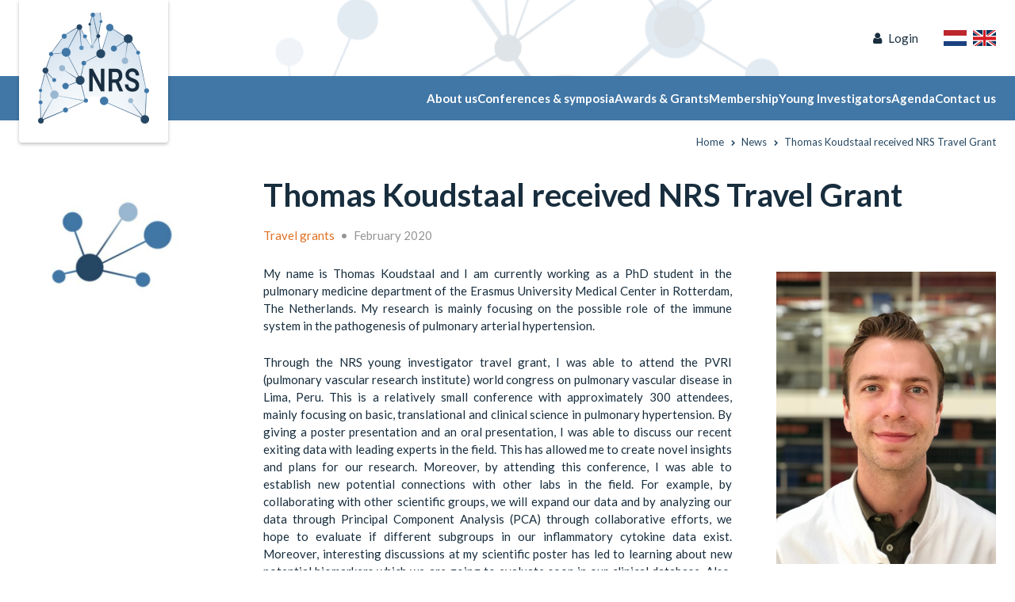

--- FILE ---
content_type: text/html; charset=UTF-8
request_url: https://www.nrs-science.nl/news/thomas-koudstaal-received-nrs-travel-grant/
body_size: 4878
content:
<!DOCTYPE html>
<html lang="en" class="vervolg">
<head>
	<meta charset="utf-8">
	<title>Thomas Koudstaal received NRS Travel Grant | Netherlands Respiratory Society</title>
	<meta name="author" content="Netherlands Respiratory Society">
	<meta name="description" content="Thomas Koudstaal received NRS Travel Grant">
	<meta name="keywords" content="Thomas Koudstaal received NRS Travel Grant">
	
	<meta property="og:title" content="Thomas Koudstaal received NRS Travel Grant | Netherlands Respiratory Society" />
	<meta property="og:type" content="article" />
	<meta property="og:url" content="https://www.nrs-science.nl/news/thomas-koudstaal-received-nrs-travel-grant/" />
	<meta property="og:description" content="Thomas Koudstaal received NRS Travel Grant" />
	<meta property="og:site_name" content="Netherlands Respiratory Society" />
	<meta property="og:locale" content="en_US" />
	<meta property="og:image" content="https://www.nrs-science.nl/media/uploads/en/news/og/Thomas_Koudstaal.jpg?_=1582212957" />
	<meta property="og:image:type" content="image/jpeg" />
	<meta property="og:image:width" content="900" />
	<meta property="og:image:height" content="1200" />

	<link rel="canonical" href="https://www.nrs-science.nl/news/thomas-koudstaal-received-nrs-travel-grant/">

	<!-- Icons -->
	<link rel="icon" type="image/png" href="/favicon.png">
	<meta name="theme-color" content="#2a3964">

	<!-- Responsive & mobiel meta tags -->
	<meta name="HandheldFriendly" content="True">
	<meta name="MobileOptimized" content="320">
	<meta name="viewport" content="width=device-width, initial-scale=1.0, minimum-scale=1.0, maximum-scale=1.0, shrink-to-fit=no">

    <link rel="preconnect" href="https://fonts.googleapis.com">
    <link rel="preconnect" href="https://fonts.gstatic.com" crossorigin>
    <link href="https://fonts.googleapis.com/css2?family=Lato:ital,wght@0,400;0,700;0,900;1,400;1,700;1,900&display=swap" rel="stylesheet">

	<!-- Stylesheets -->
	<link rel="stylesheet" href="https://cdnjs.cloudflare.com/ajax/libs/font-awesome/4.7.0/css/font-awesome.min.css">
    <link rel="stylesheet" href="/media/css/app.css?id=c946e531f848b13a65275cda61739ec6" media="screen">
    <link rel="stylesheet" href="/media/css/print.css?id=40eff9d68b087371763f5d670aac2975" media="print">

	
			<script type="application/ld+json">
				{"@context":{"@vocab":"http:\/\/schema.org","@base":"https:\/\/www.nrs-science.nl"},"@graph":[{"@type":"LocalBusiness","@id":"#business","name":"Netherlands Respiratory Society","email":"nrs@nrs-science.nl","url":"https:\/\/www.nrs-science.nl","description":"Netherlands Respiratory Society","image":"https:\/\/www.nrs-science.nl\/media\/img\/logo-NRS-PNG.png","address":{"@type":"PostalAddress","postalCode":"1100 DD","streetAddress":"Postbus 22660","addressLocality":"Amsterdam"}}]}
			</script>
		

	
					<script>(function(w,d,s,l,i){w[l]=w[l]||[];w[l].push({"gtm.start":
					new Date().getTime(),event:"gtm.js"});var f=d.getElementsByTagName(s)[0],
					j=d.createElement(s),dl=l!="dataLayer"?"&l="+l:"";j.async=true;j.src=
					"https://www.googletagmanager.com/gtm.js?id="+i+dl;f.parentNode.insertBefore(j,f);
					})(window,document,"script","dataLayer","GTM-WCZ6JV3");</script>
				
</head>

<body>

				<noscript><iframe src="https://www.googletagmanager.com/ns.html?id=GTM-WCZ6JV3"
				height="0" width="0" style="display:none;visibility:hidden"></iframe></noscript>
			

<div class="Top">
    <div class="Container Clear">
        <div class="Top__logo">
            <a href="https://www.nrs-science.nl" title="Netherlands Respiratory Society"><img src="/media/img/logo-NRS-PNG.png" alt="Netherlands Respiratory Society" title="Netherlands Respiratory Society"></a>
        </div>
        <div class="Top__right">
            <div class="Top__tools">
                <a class="Top__login" href="https://www.nrs-science.nl/account/" title="Login">Login</a>
                <div class="Top__languages">
                    <a class="Top__languages__item Top__languages__item--nl" href="https://www.nrs-science.nl/over-de-nrs/" title="Over de NRS"></a>
                    <a class="Top__languages__item Top__languages__item--en" href="https://www.nrs-science.nl" title="Netherlands Respiratory Society"></a>
                </div>
            </div>
            <div class="Top__navigation">
                <div class="menu-trigger">
                    <span></span>
                    Menu
                </div>
            </div>
        </div>
    </div>
</div>

<nav class="Navigation">
    <div class="Container Clear">
        <ul>
            <li><a href="https://www.nrs-science.nl/about-us/" title="About us" data-type="primary">About us</a><ul>
<li><a href="https://www.nrs-science.nl/about-us/organisation/" title="Organisation" data-type="primary">Organisation</a><ul>
<li><a href="https://www.nrs-science.nl/about-us/organisation/board/" title="Board" data-type="primary">Board</a></li>
<li><a href="https://www.nrs-science.nl/about-us/organisation/secretariat/" title="Secretariat" data-type="primary">Secretariat</a></li>
<li><a href="https://www.nrs-science.nl/about-us/organisation/young-investigator-board/" title="Young Investigator Board" data-type="primary">Young Investigator Board</a></li>
<li><a href="https://www.nrs-science.nl/about-us/organisation/webinar-committee/" title="Webinar Committee" data-type="">Webinar Committee</a></li>
<li><a href="https://www.nrs-science.nl/about-us/organisation/advanced-technologies-symposium-committee/" title="Advanced Technologies Symposium Committee" data-type="">Advanced Technologies Symposium Committee</a></li>
<li><a href="https://www.nrs-science.nl/about-us/organisation/national-lung-course-committee/" title="National Lung Course Committee" data-type="">National Lung Course Committee</a></li>
<li><a href="https://www.nrs-science.nl/about-us/organisation/dlc-committee-members/" title="DLC Committee" data-type="">DLC Committee</a></li>
<li><a href="https://www.nrs-science.nl/about-us/organisation/newscommittee/" title="Newscommittee" data-type="primary">Newscommittee</a></li>
</ul></li>
<li><a href="https://www.nrs-science.nl/about-us/national-program-respiratory-research/" title="National Program for Respiratory Research" data-type="primary">NPL</a></li>
<li><a href="https://www.nrs-science.nl/about-us/sponsors/" title="Sponsors" data-type="primary">Sponsors</a></li>
<li><a href="https://www.nrs-science.nl/about-us/anbi/" title="ANBI" data-type="primary">ANBI</a><ul>
<li><a href="https://www.nrs-science.nl/about-us/anbi/verslag-activiteiten-2024/" title="Verslag activiteiten 2024" data-type="">Verslag activiteiten 2024</a></li>
<li><a href="https://www.nrs-science.nl/about-us/anbi/verslag-activiteiten-2023/" title="Verslag activiteiten 2023" data-type="">Verslag activiteiten 2023</a></li>
<li><a href="https://www.nrs-science.nl/about-us/anbi/verslag-activiteiten-2022/" title="Verslag activiteiten 2022" data-type="">Verslag activiteiten 2022</a></li>
<li><a href="https://www.nrs-science.nl/about-us/anbi/verslag-activiteiten-2021/" title="Verslag activiteiten 2021" data-type="">Verslag activiteiten 2021</a></li>
<li><a href="https://www.nrs-science.nl/about-us/anbi/verslag-activiteiten-2020/" title="Verslag activiteiten 2020" data-type="">Verslag activiteiten 2020</a></li>
<li><a href="https://www.nrs-science.nl/about-us/anbi/verslag-activiteiten-2019/" title="Verslag activiteiten 2019" data-type="">Verslag activiteiten 2019</a></li>
<li><a href="https://www.nrs-science.nl/about-us/anbi/verslag-activiteiten-2018/" title="Verslag activiteiten 2018" data-type="">Verslag activiteiten 2018</a></li>
<li><a href="https://www.nrs-science.nl/about-us/anbi/verslag-activiteiten-2017/" title="Verslag van de uitgeoefende activiteiten 2017" data-type="primary">Verslag activiteiten 2017</a></li>
<li><a href="https://www.nrs-science.nl/about-us/anbi/verslag-activiteiten-2016/" title="Verslag van de uitgeoefende activiteiten 2016" data-type="primary">Verslag activiteiten 2016</a></li>
<li><a href="https://www.nrs-science.nl/about-us/anbi/verslag-activiteiten-2015/" title="Verslag van de uitgeoefende activiteiten 2015" data-type="primary">Verslag activiteiten 2015</a></li>
<li><a href="https://www.nrs-science.nl/about-us/anbi/verslag-activiteiten-2014/" title="Verslag van de uitgeoefende activiteiten 2014" data-type="primary">Verslag activiteiten 2014</a></li>
<li><a href="https://www.nrs-science.nl/about-us/anbi/verslag-activiteiten-2013/" title="Verslag van de uitgeoefende activiteiten 2013" data-type="primary">Verslag activiteiten 2013</a></li>
<li><a href="https://www.nrs-science.nl/about-us/anbi/verslag-activiteiten-2012/" title="Verslag van de uitgeoefende activiteiten 2012" data-type="primary">Verslag activiteiten 2012</a></li>
<li><a href="https://www.nrs-science.nl/about-us/anbi/verslag-activiteiten-2011/" title="Verslag van de uitgeoefende activiteiten 2011" data-type="primary">Verslag activiteiten 2011</a></li>
<li><a href="https://www.nrs-science.nl/about-us/anbi/verslag-activiteiten-2010/" title="Verslag van de uitgeoefende activiteiten 2010" data-type="primary">Verslag activiteiten 2010</a></li>
<li><a href="https://www.nrs-science.nl/about-us/anbi/verslag-activiteiten-2009/" title="Verslag van de uitgeoefende activiteiten 2009" data-type="primary">Verslag activiteiten 2009</a></li>
</ul></li>
<li><a href="https://www.nrs-science.nl/about-us/multi-annual-policy-plan/" title="Multi-annual Policy Plan" data-type="">Multi-annual Policy Plan</a></li>
</ul></li>
<li><a href="https://www.nrs-science.nl/conferences-and-symposia/" title="Conferences &amp; symposia" data-type="primary">Conferences &amp; symposia</a><ul>
<li><a href="https://www.nrs-science.nl/conferences-and-symposia/dutch-lung-congress/" title="Dutch Lung Congress" data-type="primary">Dutch Lung Congress</a><ul>
<li><a href="https://www.nrs-science.nl/conferences-and-symposia/dutch-lung-congress/dutch-lung-congress-archive/" title="Archive" data-type="primary">Archive</a></li>
</ul></li>
<li><a href="https://www.nrs-science.nl/conferences-and-symposia/nrs-webinar-and-cafe/" title="NRS webinar" data-type="primary">NRS webinar</a><ul>
<li><a href="https://www.nrs-science.nl/conferences-and-symposia/nrs-webinar-and-cafe/nrs-webinar-and-cafe-archive/" title="Archive" data-type="primary">Archive</a></li>
</ul></li>
<li><a href="https://www.nrs-science.nl/conferences-and-symposia/young-investigator-symposium/" title="Young Investigator Symposium" data-type="primary">Young Investigator Symposium</a><ul>
<li><a href="https://www.nrs-science.nl/conferences-and-symposia/young-investigator-symposium/young-investigator-symposium-archive/" title="Archive" data-type="primary">Archive</a></li>
</ul></li>
<li><a href="https://www.nrs-science.nl/conferences-and-symposia/experimental-symposium/" title="Advanced Technologies Symposium" data-type="primary">Advanced Technologies in Lung Research</a><ul>
<li><a href="https://www.nrs-science.nl/conferences-and-symposia/experimental-symposium/animal-symposium-archive/" title="Archive" data-type="primary">Archive</a></li>
</ul></li>
<li><a href="https://www.nrs-science.nl/conferences-and-symposia/npl-taskforce/" title="NPL Taskforce" data-type="primary">NPL Taskforce</a><ul>
<li><a href="https://www.nrs-science.nl/conferences-and-symposia/npl-taskforce/taskforce-symposia-archive/" title="Archive" data-type="primary">Archive</a></li>
</ul></li>
</ul></li>
<li><a href="https://www.nrs-science.nl/awards-and-grants/" title="Awards &amp; Grants" data-type="primary">Awards &amp; Grants</a><ul>
<li><a href="https://www.nrs-science.nl/awards-and-grants/nrs-swierenga-medal/" title="NRS Swierenga Medal" data-type="primary">NRS Swierenga Medal</a></li>
<li><a href="https://www.nrs-science.nl/awards-and-grants/nrs-swierenga-thesis-award/" title="NRS Swierenga Thesis Award" data-type="primary">NRS Swierenga Thesis Award</a></li>
<li><a href="https://www.nrs-science.nl/awards-and-grants/nrs-sab-best-paper-award/" title="NRS SAB Best Paper Award" data-type="primary">NRS SAB Best Paper Award-deadline 15 Oct</a></li>
<li><a href="https://www.nrs-science.nl/awards-and-grants/nrs-mid-career-award/" title="NRS Mid-Career Award" data-type="primary">NRS Mid-Career Award</a></li>
<li><a href="https://www.nrs-science.nl/awards-and-grants/nrs-yis-masterclass-award/" title="NRS YIS Masterclass Award" data-type="primary">NRS YIS Masterclass Award</a></li>
<li><a href="https://www.nrs-science.nl/awards-and-grants/nrs-young-investigator-travel-grant/" title="NRS Young Investigator Travel Grant" data-type="primary">NRS Young Investigator Travel Grant</a><ul>
<li><a href="https://www.nrs-science.nl/awards-and-grants/nrs-young-investigator-travel-grant/young-investigator-travel-grant-reports/" title="Young Investigator Travel Grant Reports" data-type="primary">Young Investigator Travel Grant Reports</a></li>
</ul></li>
<li><a href="https://www.nrs-science.nl/awards-and-grants/nrs-chiesi-young-investigator-award/" title="NRS Chiesi Young Investigator Award" data-type="primary">NRS Chiesi Young Investigator Award</a></li>
<li><a href="https://www.nrs-science.nl/awards-and-grants/other-grant-opportunities/" title="Other grant opportunities" data-type="primary">Other grant opportunities</a></li>
</ul></li>
<li><a href="https://www.nrs-science.nl/membership/" title="Membership" data-type="primary">Membership</a><ul>
<li><a href="https://www.nrs-science.nl/membership/terms-of-membership/" title="Terms of Membership" data-type="primary">Terms of Membership</a></li>
<li><a href="https://www.nrs-science.nl/membership/become-a-member/" title="Become a member" data-type="primary">Become a member</a></li>
</ul></li>
<li><a href="https://www.nrs-science.nl/young-investigators/" title="Young Investigators" data-type="primary">Young Investigators</a><ul>
<li><a href="https://www.nrs-science.nl/young-investigators/young-investigator-symposium2/" title="Young Investigator Symposium" data-type="primary">Young Investigator Symposium</a></li>
<li><a href="https://www.nrs-science.nl/young-investigators/nrs-national-lung-course-information/" title="NRS National Lung Course" data-type="primary">NRS National Lung Course</a><ul>
<li><a href="https://www.nrs-science.nl/young-investigators/nrs-national-lung-course-information/national-lung-course-archive/" title="Archive" data-type="primary">Archive</a></li>
</ul></li>
<li><a href="https://www.nrs-science.nl/young-investigators/young-investigators-at-dlc-2024/" title="Young Investigators at DLC 2024" data-type="">Young Investigators at DLC 2024</a></li>
<li><a href="https://www.nrs-science.nl/young-investigators/nrs-mentorship-program/" title="NRS Buddy" data-type="primary">NRS Buddy</a></li>
<li><a href="https://www.nrs-science.nl/young-investigators/travel-grant/" title="Young Investigator Travel Grant" data-type="primary">Young Investigator Travel Grant</a></li>
<li><a href="https://www.nrs-science.nl/young-investigators/swierenga-thesis-award/" title="Swierenga Thesis Award" data-type="primary">Swierenga Thesis Award</a></li>
<li><a href="https://www.nrs-science.nl/young-investigators/best-paper-award/" title="Best Paper Award" data-type="primary">Best Paper Award</a></li>
<li><a href="https://www.nrs-science.nl/young-investigators/young-investigator-board2/" title="Young Investigator Board" data-type="primary">Young Investigator Board</a></li>
</ul></li>
<li><a href="https://www.nrs-science.nl/agenda/" title="Agenda" data-type="primary">Agenda</a></li>
<li><a href="https://www.nrs-science.nl/contact/" title="Contact us" data-type="primary">Contact us</a></li>

        </ul>
    </div>
</nav>



<div class="Crumbs">
    <div class="Container Clear">
        
				<p itemscope itemtype="http://schema.org/BreadcrumbList">
					<span itemprop="itemListElement" itemscope itemtype="http://schema.org/ListItem">
						<a itemprop="item" href="https://www.nrs-science.nl/" title="Home">
							<span itemprop="name">Home</span>
						</a>
					</span>
			<span class="sep">&gt;</span>
				<span itemprop="itemListElement" itemscope itemtype="http://schema.org/ListItem">
					<a itemprop="item" href="https://www.nrs-science.nl/news/" title="News">
						<span itemprop="name">News</span>
					</a>
				</span>
			<span class="sep">&gt;</span>
				<span itemprop="itemListElement" itemscope itemtype="http://schema.org/ListItem" class="last">
					<span itemprop="item">
						<span itemprop="name">Thomas Koudstaal received NRS Travel Grant</span>
					</span>
				</span>
			</p>
    </div>
</div>

<div class="Content">
    <div class="Container Clear">
        <main class="Content__main">
            
	<h1>Thomas Koudstaal received NRS Travel Grant</h1>
	<div class="News__info News__info--detail">
		<span class="News__info__type News__info__type--grants">Travel grants</span> <span class="News__info__seperator">&bull;</span> <span class="News__info__date">February 2020</span>
	</div>
	<img class="responsive-right-30" src="/media/uploads/en/news/big/Thomas_Koudstaal.jpg?_=1582212957" alt="Thomas Koudstaal received NRS Travel Grant" title="Thomas Koudstaal received NRS Travel Grant">
	<p style="text-align: justify;">My name is Thomas Koudstaal and I am currently working as a PhD student in the pulmonary medicine department of the Erasmus University Medical Center in Rotterdam, The Netherlands. My research is mainly focusing on the possible role of the immune system in the pathogenesis of pulmonary arterial hypertension.</p>

<p style="text-align: justify;">Through the NRS young investigator travel grant, I was able to attend the PVRI (pulmonary vascular research institute) world congress on pulmonary vascular disease in Lima, Peru. This is a relatively small conference with approximately 300 attendees, mainly focusing on basic, translational and clinical science in pulmonary hypertension. By giving a poster presentation and an oral presentation, I was able to discuss our recent exiting data with leading experts in the field. This has allowed me to create novel insights and plans for our research. Moreover, by attending this conference, I was able to establish new potential connections with other labs in the field. For example, by collaborating with other scientific groups, we will expand our data and by analyzing our data through Principal Component Analysis (PCA) through collaborative efforts, we hope to evaluate if different subgroups in our inflammatory cytokine data exist. Moreover, interesting discussions at my scientific poster has led to learning about new potential biomarkers which we are going to evaluate soon in our clinical database. Also, by discussing my data, I was able to discover many interesting novel ways to look at my data, such as creating subgroups in the data like cytokine high/low, right ventricular failure present/absent groups. By these new ways of evaluating my data, we hope to find new interesting leads for future scientific efforts.</p>

<p style="text-align: justify;">Furthermore, by attending all the presentations at the conference, I have learned many new interesting (genetic) pathways and insights in the pathogenesis of pulmonary arterial hypertension. These new potential targets and markers will greatly help to boost my research, as we will be able to evaluate new targets and therapies in the current murine models we have in our lab as well.</p>

<p style="text-align: justify;">I would like to kindly thank you for this wonderful opportunity for me to attend the PVRI this year. This has been a great stimulus for my scientific career and has helped me develop important skills to further expand during my PhD.</p>

<p style="text-align: justify;"><br />
Kind regards,</p>

<p>Thomas Koudstaal<br />
PhD student<br />
Department of pulmonary medicine, Erasmus MC, Rotterdam, The Netherlands</p>
	<div class="News__buttons">
		<a href="https://www.nrs-science.nl/news/" title="Click here to return to the overview" class="back">Return to overview</a>
	</div>

            
        </main>
        
        	<div class="Content__sidebar">
				
				
					<div class="Content__sidebar__block">
						
	<div class="Content__sidebar__block">
		<a href="https://www.nrs-science.nl/conferences-and-symposia/dutch-lung-congress/dutch-lung-congress-2022/" title="NRS" target="_self">
			<img src="/media/uploads/en/blocks/1/thumb/banner_small_shapre.jpg?_=1705477033" alt="NRS" title="NRS">
		</a>
	</div>

					</div>
				
			</div>
        
    </div>
</div>

<footer class="Footer">
    <div class="Container">
        <div class="Footer__logo">
            <a href="https://www.nrs-science.nl" title="Netherlands Respiratory Society">
                <img src="/media/img/logo-NRS-PNG.png" alt="Netherlands Respiratory Society" title="Netherlands Respiratory Society">
            </a>
        </div>
        <nav class="Footer__nav">
            <ul><li><a href="https://www.nrs-science.nl/about-us/" title="About us" data-type="primary">About us</a></li><li><a href="https://www.nrs-science.nl/conferences-and-symposia/" title="Conferences &amp; symposia" data-type="primary">Conferences &amp; symposia</a></li><li><a href="https://www.nrs-science.nl/awards-and-grants/" title="Awards &amp; Grants" data-type="primary">Awards &amp; Grants</a></li><li><a href="https://www.nrs-science.nl/membership/" title="Membership" data-type="primary">Membership</a></li></ul>
            <ul><li><a href="https://www.nrs-science.nl/young-investigators/" title="Young Investigators" data-type="primary">Young Investigators</a></li><li><a href="https://www.nrs-science.nl/agenda/" title="Agenda" data-type="primary">Agenda</a></li><li><a href="https://www.nrs-science.nl/contact/" title="Contact us" data-type="primary">Contact us</a></li></ul>
        </nav>
        <div class="Footer__nav-extra">
            <div>
                <a href="https://www.nrs-science.nl/sitemap/" title="Sitemap">Sitemap</a><a href="https://www.nrs-science.nl/disclaimer/" title="Disclaimer">Disclaimer</a><a href="https://www.nrs-science.nl/privacy/" title="Privacy">Privacy</a>
            </div>
        </div>
    </div>
</footer>

<div style="display: none;">
	<nav class="jpanel-responsive-menu">
		<ul>
			<li><a href="https://www.nrs-science.nl/about-us/" title="About us" data-type="primary">About us</a><ul>
<li><a href="https://www.nrs-science.nl/about-us/organisation/" title="Organisation" data-type="primary">Organisation</a><ul>
<li><a href="https://www.nrs-science.nl/about-us/organisation/board/" title="Board" data-type="primary">Board</a></li>
<li><a href="https://www.nrs-science.nl/about-us/organisation/secretariat/" title="Secretariat" data-type="primary">Secretariat</a></li>
<li><a href="https://www.nrs-science.nl/about-us/organisation/young-investigator-board/" title="Young Investigator Board" data-type="primary">Young Investigator Board</a></li>
<li><a href="https://www.nrs-science.nl/about-us/organisation/webinar-committee/" title="Webinar Committee" data-type="">Webinar Committee</a></li>
<li><a href="https://www.nrs-science.nl/about-us/organisation/advanced-technologies-symposium-committee/" title="Advanced Technologies Symposium Committee" data-type="">Advanced Technologies Symposium Committee</a></li>
<li><a href="https://www.nrs-science.nl/about-us/organisation/national-lung-course-committee/" title="National Lung Course Committee" data-type="">National Lung Course Committee</a></li>
<li><a href="https://www.nrs-science.nl/about-us/organisation/dlc-committee-members/" title="DLC Committee" data-type="">DLC Committee</a></li>
<li><a href="https://www.nrs-science.nl/about-us/organisation/newscommittee/" title="Newscommittee" data-type="primary">Newscommittee</a></li>
</ul></li>
<li><a href="https://www.nrs-science.nl/about-us/national-program-respiratory-research/" title="National Program for Respiratory Research" data-type="primary">NPL</a></li>
<li><a href="https://www.nrs-science.nl/about-us/sponsors/" title="Sponsors" data-type="primary">Sponsors</a></li>
<li><a href="https://www.nrs-science.nl/about-us/anbi/" title="ANBI" data-type="primary">ANBI</a><ul>
<li><a href="https://www.nrs-science.nl/about-us/anbi/verslag-activiteiten-2024/" title="Verslag activiteiten 2024" data-type="">Verslag activiteiten 2024</a></li>
<li><a href="https://www.nrs-science.nl/about-us/anbi/verslag-activiteiten-2023/" title="Verslag activiteiten 2023" data-type="">Verslag activiteiten 2023</a></li>
<li><a href="https://www.nrs-science.nl/about-us/anbi/verslag-activiteiten-2022/" title="Verslag activiteiten 2022" data-type="">Verslag activiteiten 2022</a></li>
<li><a href="https://www.nrs-science.nl/about-us/anbi/verslag-activiteiten-2021/" title="Verslag activiteiten 2021" data-type="">Verslag activiteiten 2021</a></li>
<li><a href="https://www.nrs-science.nl/about-us/anbi/verslag-activiteiten-2020/" title="Verslag activiteiten 2020" data-type="">Verslag activiteiten 2020</a></li>
<li><a href="https://www.nrs-science.nl/about-us/anbi/verslag-activiteiten-2019/" title="Verslag activiteiten 2019" data-type="">Verslag activiteiten 2019</a></li>
<li><a href="https://www.nrs-science.nl/about-us/anbi/verslag-activiteiten-2018/" title="Verslag activiteiten 2018" data-type="">Verslag activiteiten 2018</a></li>
<li><a href="https://www.nrs-science.nl/about-us/anbi/verslag-activiteiten-2017/" title="Verslag van de uitgeoefende activiteiten 2017" data-type="primary">Verslag activiteiten 2017</a></li>
<li><a href="https://www.nrs-science.nl/about-us/anbi/verslag-activiteiten-2016/" title="Verslag van de uitgeoefende activiteiten 2016" data-type="primary">Verslag activiteiten 2016</a></li>
<li><a href="https://www.nrs-science.nl/about-us/anbi/verslag-activiteiten-2015/" title="Verslag van de uitgeoefende activiteiten 2015" data-type="primary">Verslag activiteiten 2015</a></li>
<li><a href="https://www.nrs-science.nl/about-us/anbi/verslag-activiteiten-2014/" title="Verslag van de uitgeoefende activiteiten 2014" data-type="primary">Verslag activiteiten 2014</a></li>
<li><a href="https://www.nrs-science.nl/about-us/anbi/verslag-activiteiten-2013/" title="Verslag van de uitgeoefende activiteiten 2013" data-type="primary">Verslag activiteiten 2013</a></li>
<li><a href="https://www.nrs-science.nl/about-us/anbi/verslag-activiteiten-2012/" title="Verslag van de uitgeoefende activiteiten 2012" data-type="primary">Verslag activiteiten 2012</a></li>
<li><a href="https://www.nrs-science.nl/about-us/anbi/verslag-activiteiten-2011/" title="Verslag van de uitgeoefende activiteiten 2011" data-type="primary">Verslag activiteiten 2011</a></li>
<li><a href="https://www.nrs-science.nl/about-us/anbi/verslag-activiteiten-2010/" title="Verslag van de uitgeoefende activiteiten 2010" data-type="primary">Verslag activiteiten 2010</a></li>
<li><a href="https://www.nrs-science.nl/about-us/anbi/verslag-activiteiten-2009/" title="Verslag van de uitgeoefende activiteiten 2009" data-type="primary">Verslag activiteiten 2009</a></li>
</ul></li>
<li><a href="https://www.nrs-science.nl/about-us/multi-annual-policy-plan/" title="Multi-annual Policy Plan" data-type="">Multi-annual Policy Plan</a></li>
</ul></li>
<li><a href="https://www.nrs-science.nl/conferences-and-symposia/" title="Conferences &amp; symposia" data-type="primary">Conferences &amp; symposia</a><ul>
<li><a href="https://www.nrs-science.nl/conferences-and-symposia/dutch-lung-congress/" title="Dutch Lung Congress" data-type="primary">Dutch Lung Congress</a><ul>
<li><a href="https://www.nrs-science.nl/conferences-and-symposia/dutch-lung-congress/dutch-lung-congress-archive/" title="Archive" data-type="primary">Archive</a></li>
</ul></li>
<li><a href="https://www.nrs-science.nl/conferences-and-symposia/nrs-webinar-and-cafe/" title="NRS webinar" data-type="primary">NRS webinar</a><ul>
<li><a href="https://www.nrs-science.nl/conferences-and-symposia/nrs-webinar-and-cafe/nrs-webinar-and-cafe-archive/" title="Archive" data-type="primary">Archive</a></li>
</ul></li>
<li><a href="https://www.nrs-science.nl/conferences-and-symposia/young-investigator-symposium/" title="Young Investigator Symposium" data-type="primary">Young Investigator Symposium</a><ul>
<li><a href="https://www.nrs-science.nl/conferences-and-symposia/young-investigator-symposium/young-investigator-symposium-archive/" title="Archive" data-type="primary">Archive</a></li>
</ul></li>
<li><a href="https://www.nrs-science.nl/conferences-and-symposia/experimental-symposium/" title="Advanced Technologies Symposium" data-type="primary">Advanced Technologies in Lung Research</a><ul>
<li><a href="https://www.nrs-science.nl/conferences-and-symposia/experimental-symposium/animal-symposium-archive/" title="Archive" data-type="primary">Archive</a></li>
</ul></li>
<li><a href="https://www.nrs-science.nl/conferences-and-symposia/npl-taskforce/" title="NPL Taskforce" data-type="primary">NPL Taskforce</a><ul>
<li><a href="https://www.nrs-science.nl/conferences-and-symposia/npl-taskforce/taskforce-symposia-archive/" title="Archive" data-type="primary">Archive</a></li>
</ul></li>
</ul></li>
<li><a href="https://www.nrs-science.nl/awards-and-grants/" title="Awards &amp; Grants" data-type="primary">Awards &amp; Grants</a><ul>
<li><a href="https://www.nrs-science.nl/awards-and-grants/nrs-swierenga-medal/" title="NRS Swierenga Medal" data-type="primary">NRS Swierenga Medal</a></li>
<li><a href="https://www.nrs-science.nl/awards-and-grants/nrs-swierenga-thesis-award/" title="NRS Swierenga Thesis Award" data-type="primary">NRS Swierenga Thesis Award</a></li>
<li><a href="https://www.nrs-science.nl/awards-and-grants/nrs-sab-best-paper-award/" title="NRS SAB Best Paper Award" data-type="primary">NRS SAB Best Paper Award-deadline 15 Oct</a></li>
<li><a href="https://www.nrs-science.nl/awards-and-grants/nrs-mid-career-award/" title="NRS Mid-Career Award" data-type="primary">NRS Mid-Career Award</a></li>
<li><a href="https://www.nrs-science.nl/awards-and-grants/nrs-yis-masterclass-award/" title="NRS YIS Masterclass Award" data-type="primary">NRS YIS Masterclass Award</a></li>
<li><a href="https://www.nrs-science.nl/awards-and-grants/nrs-young-investigator-travel-grant/" title="NRS Young Investigator Travel Grant" data-type="primary">NRS Young Investigator Travel Grant</a><ul>
<li><a href="https://www.nrs-science.nl/awards-and-grants/nrs-young-investigator-travel-grant/young-investigator-travel-grant-reports/" title="Young Investigator Travel Grant Reports" data-type="primary">Young Investigator Travel Grant Reports</a></li>
</ul></li>
<li><a href="https://www.nrs-science.nl/awards-and-grants/nrs-chiesi-young-investigator-award/" title="NRS Chiesi Young Investigator Award" data-type="primary">NRS Chiesi Young Investigator Award</a></li>
<li><a href="https://www.nrs-science.nl/awards-and-grants/other-grant-opportunities/" title="Other grant opportunities" data-type="primary">Other grant opportunities</a></li>
</ul></li>
<li><a href="https://www.nrs-science.nl/membership/" title="Membership" data-type="primary">Membership</a><ul>
<li><a href="https://www.nrs-science.nl/membership/terms-of-membership/" title="Terms of Membership" data-type="primary">Terms of Membership</a></li>
<li><a href="https://www.nrs-science.nl/membership/become-a-member/" title="Become a member" data-type="primary">Become a member</a></li>
</ul></li>
<li><a href="https://www.nrs-science.nl/young-investigators/" title="Young Investigators" data-type="primary">Young Investigators</a><ul>
<li><a href="https://www.nrs-science.nl/young-investigators/young-investigator-symposium2/" title="Young Investigator Symposium" data-type="primary">Young Investigator Symposium</a></li>
<li><a href="https://www.nrs-science.nl/young-investigators/nrs-national-lung-course-information/" title="NRS National Lung Course" data-type="primary">NRS National Lung Course</a><ul>
<li><a href="https://www.nrs-science.nl/young-investigators/nrs-national-lung-course-information/national-lung-course-archive/" title="Archive" data-type="primary">Archive</a></li>
</ul></li>
<li><a href="https://www.nrs-science.nl/young-investigators/young-investigators-at-dlc-2024/" title="Young Investigators at DLC 2024" data-type="">Young Investigators at DLC 2024</a></li>
<li><a href="https://www.nrs-science.nl/young-investigators/nrs-mentorship-program/" title="NRS Buddy" data-type="primary">NRS Buddy</a></li>
<li><a href="https://www.nrs-science.nl/young-investigators/travel-grant/" title="Young Investigator Travel Grant" data-type="primary">Young Investigator Travel Grant</a></li>
<li><a href="https://www.nrs-science.nl/young-investigators/swierenga-thesis-award/" title="Swierenga Thesis Award" data-type="primary">Swierenga Thesis Award</a></li>
<li><a href="https://www.nrs-science.nl/young-investigators/best-paper-award/" title="Best Paper Award" data-type="primary">Best Paper Award</a></li>
<li><a href="https://www.nrs-science.nl/young-investigators/young-investigator-board2/" title="Young Investigator Board" data-type="primary">Young Investigator Board</a></li>
</ul></li>
<li><a href="https://www.nrs-science.nl/agenda/" title="Agenda" data-type="primary">Agenda</a></li>
<li><a href="https://www.nrs-science.nl/contact/" title="Contact us" data-type="primary">Contact us</a></li>

		</ul>
	</nav>
</div>

<!-- Javascript -->
<script src="/media/js/plugins.js?id=90893005e252e100062706aa625eefd3"></script>
<script src="/media/js/app.js?id=9056d9198baa0ae36ad3cdf692178398"></script>

</body>
</html>

--- FILE ---
content_type: text/css
request_url: https://www.nrs-science.nl/media/css/print.css?id=40eff9d68b087371763f5d670aac2975
body_size: 1907
content:
@media only print{.Meetings__item__info>div:before,.back:before,.fa:after,.fa:before,.more:after{-webkit-font-smoothing:antialiased;-moz-osx-font-smoothing:grayscale;font:normal normal normal 14px/1 FontAwesome;font-size:inherit;text-rendering:auto}.iframe-container,.iframe-container-16-9,.iframe-container-4-2,.iframe-container-4-3{display:none}body,html{color:#000;font-family:Lato,sans-serif;font-size:16px;line-height:2}.Heading--h1,.Heading--h2,.Heading--h3,.Heading--h4,h1,h2,h3,h4,span.h1{font-family:Lato,sans-serif;font-weight:400}.Heading--h1 a,.Heading--h1 a:hover,.Heading--h2 a,.Heading--h2 a:hover,.Heading--h3 a,.Heading--h3 a:hover,.Heading--h4 a,.Heading--h4 a:hover,h1 a,h1 a:hover,h2 a,h2 a:hover,h3 a,h3 a:hover,h4 a,h4 a:hover,span.h1 a,span.h1 a:hover{color:#182e3e;text-decoration:none}address,ol,p,table{line-height:2;margin-bottom:1.5em}.Heading--h1,h1,span.h1{color:#182e3e;font-size:40px;line-height:1.4285714286;margin-bottom:.5714285714em;padding-top:0}.Heading--h2,h2{color:#182e3e;font-size:24px;line-height:1.6666666667;margin-bottom:.6666666667em;padding-top:.6666666667em}.Heading--h3,h3{color:#182e3e;font-size:16px;line-height:1.6;margin-bottom:.8em;padding-top:.8em}a{transition:background .3s ease,color .3s ease}a,a:hover{color:#e40b36;text-decoration:underline}.more{font-weight:400;white-space:nowrap}.more:after{color:inherit;content:"\f054";display:inline-block;font-size:.65em;margin-left:7px;text-decoration:underline;text-decoration:none!important}.more:hover{text-decoration:underline}.back{font-weight:400;white-space:nowrap}.back:before{content:"\f053";display:inline-block;font-size:.65em;margin-right:8px;text-decoration:underline;text-decoration:none!important}.back:hover{text-decoration:underline}body[class*=cke_] ol,body[class*=cke_] ul,main ol,main ul{margin:0 0 24px 20px}body[class*=cke_] ol ol,body[class*=cke_] ol ul,body[class*=cke_] ul ol,body[class*=cke_] ul ul,main ol ol,main ol ul,main ul ol,main ul ul{margin-bottom:0}body[class*=cke_] ol,main ol{list-style:decimal}body[class*=cke_] ol li,main ol li{margin-left:24px}body[class*=cke_] ul li,main ul li{list-style:disc;padding-left:5px;position:relative}blockquote{border-left:4px solid #d2d2d2;color:#6e6e6e;font-style:italic;margin:30px;padding:5px 0 5px 20px}blockquote p{margin:0;padding:0}form,input,optgroup,select,textarea{display:none!important}.btn,.knop{display:none}img.responsive{height:auto;max-width:100%}img.responsive-left-10{float:left;height:auto;margin:9px 40px 40px 0;max-width:10%}img.responsive-left-20{float:left;height:auto;margin:9px 40px 40px 0;max-width:20%}img.responsive-left-30{float:left;height:auto;margin:9px 40px 40px 0;max-width:30%}img.responsive-left-40{float:left;height:auto;margin:9px 40px 40px 0;max-width:40%}img.responsive-left-50{float:left;height:auto;margin:9px 40px 40px 0;max-width:50%}img.responsive-right-10{float:right;height:auto;margin:9px 0 40px 40px;max-width:10%}img.responsive-right-20{float:right;height:auto;margin:9px 0 40px 40px;max-width:20%}img.responsive-right-30{float:right;height:auto;margin:9px 0 40px 40px;max-width:30%}img.responsive-right-40{float:right;height:auto;margin:9px 0 40px 40px;max-width:40%}img.responsive-right-50{float:right;height:auto;margin:9px 0 40px 40px;max-width:50%}body>*{display:none}html body .Content,html body .Content main{display:block}html body .Content .Content__sidebar{display:none}html.home body main,html.home body main .About-home{display:block}.Agenda__buttons,.Crumbs,.HomeColumns__right,.News__buttons,.Pager,html.home body main .About-home .About-home__image{display:none}.Startblock{height:auto!important}.Employees{margin-bottom:8px;margin-top:40px}.Employees__item{float:left;margin:0 0 5% 5%;overflow:hidden;width:30%}.Employees__item:nth-child(3n+1){clear:both;margin-left:0}.Employees__image{margin-bottom:16px}.Employees__image img{height:auto;width:100%}.Employees__info__title{font-size:16px;font-weight:700;line-height:1.6}.Employees__info__function{opacity:.7}.Logos{margin-bottom:24px}.Logos:after{clear:both;content:"";display:table}.Logos__logo{border:1px solid #dcdcdc;box-sizing:border-box;float:left;margin:0 0 2.75% 2.75%;overflow:hidden;padding:10px;position:relative;width:17.8%}.Logos__logo:hover{text-decoration:none}.Logos__logo:nth-child(5n+1){clear:both;margin-left:0}}@media only print and (max-width:580px){.Logos__logo{width:31.5%}.Logos__logo:nth-child(5n+1){clear:none;margin-left:2.75%}.Logos__logo:nth-child(3n+1){clear:both;margin-left:0}}@media only print and (max-width:360px){.Logos__logo{width:48.625%}.Logos__logo:nth-child(3n+1){clear:none;margin-left:2.75%}.Logos__logo:nth-child(odd){clear:both;margin-left:0}}@media only print{.Logos__logo img{height:auto;width:100%}.Logos a.Logos__logo:hover:after{transform:translateY(0)}.Faq{border-top:1px solid #2a3964;margin-bottom:16px;margin-top:40px}.Faq__item{border-bottom:1px solid #2a3964}.Faq__item:hover .Title-h1 span.trigger:after,.Faq__item:hover .Title-h1 span.trigger:before{background:#e40b36}.Faq__item .Title-h1{color:#182e3e;cursor:pointer;font-size:16px;line-height:1.5;margin:0;padding:20px 26px 24px 0;position:relative}.Faq__item .Title-h1 span.trigger{height:11px;position:absolute;right:0;top:30px;width:11px}.Faq__item .Title-h1 span.trigger:after{background:#182e3e;content:"";height:11px;left:4px;position:absolute;top:0;width:3px}.Faq__item .Title-h1 span.trigger:before{background:#182e3e;content:"";height:3px;left:0;position:absolute;top:4px;width:11px}.Faq__item .Title-h1.open span.trigger:after{display:none}.Faq__item>div:not(.Title-h1){display:none;padding-bottom:24px}.Faq__item>div:not(.Title-h1)>:last-child{margin-bottom:0}.Faq__item>div:not(.Title-h1):after{clear:both;content:"";display:table}.News__info{font-size:.875rem;margin-top:8px}.News__info--detail{font-size:1rem;margin-bottom:1.7142857143em;margin-top:-8px}.News__info--detail+h2,.News__info--detail+h3,.News__info--detail+img+h2,.News__info--detail+img+h3{padding-top:0}.News__info__seperator{color:#949494;margin:0 4px}.News__info__type--comission{color:#e40b36}.News__info__type--general{color:#8c187d}.News__info__type--grants{color:#e07123}.News__info__type--nrs{color:#30b0e3}.News__info__date{color:#949494}.News__short{box-sizing:border-box;float:left;padding-right:40px;width:75%}.News__short>:last-child{margin-bottom:0}.News__image{box-sizing:border-box;float:left;margin-top:8px;width:25%}.News__image img{height:auto;width:100%}.News__item--noimage .News__short{padding-right:0;width:100%}.Agenda{border-top:1px solid #2a3964;margin-bottom:16px;margin-top:40px}.Agenda__item{border-bottom:1px solid #2a3964;padding:32px 0}.Agenda__item h3{margin-bottom:0;padding-top:0}.Agenda__item--noimage .Agenda__short{padding-right:0;width:100%}.Agenda__info{font-size:.875rem;margin-bottom:1.7142857143em;margin-top:8px}.Agenda__info--detail{font-size:1rem;margin-top:-8px}.Agenda__info--detail+h2,.Agenda__info--detail+h3,.Agenda__info--detail+img+h2,.Agenda__info--detail+img+h3{padding-top:0}.Agenda__info__seperator{color:#949494;margin:0 4px}.Agenda__info__date{color:#949494}.Agenda__short{box-sizing:border-box;float:left;padding-right:40px;width:75%}.Agenda__short>:last-child{margin-bottom:0}.Agenda__image{box-sizing:border-box;float:left;margin-top:8px;width:25%}.Agenda__image img{height:auto;width:100%}.Meetings{margin-bottom:16px;margin-top:40px}.Meetings__item{display:block;float:left;margin:0 0 3% 3%;width:31.3%}.Meetings__item,.Meetings__item:hover{color:#182e3e;text-decoration:none}.Meetings__item--detail{width:100%}.Meetings__item--detail .Meetings__item__info{border:1px solid #c7c7c7}.Meetings__item:nth-child(3n+1){clear:both;margin-left:0}.Meetings__item__title{color:#000;font-size:16px;line-height:1.6;margin-bottom:8px}.Meetings__item__info>div{padding-left:24px;position:relative}.Meetings__item__info>div:before{color:inherit;display:inline-block;font-size:1em;left:0;position:absolute;top:8px}.Meetings__item__date:before{content:"\f133"}.Meetings__item__time:before{content:"\f017"}.Meetings__item__location:before{content:"\f041";left:2px!important}.Meetings__item span.more{color:#182e3e;float:right;font-weight:700;margin-top:8px;text-decoration:none}.AccountMembers__search,.AccountPage__tools{display:none}.AccountMembers__item{background-color:#fff;border:1px solid #ccc;box-sizing:border-box;color:#182e3e;float:left;margin:0 0 3% 3%;padding:24px;text-decoration:none;transition:background-color .3s ease,color .3s ease,border-color .3s ease;width:31.3%}.AccountMembers__item:hover{background-color:#2a3964;border-color:#2a3964;color:#fff;text-decoration:none}.AccountMembers__item:nth-child(3n+1){clear:both;margin-left:0}}@media only print and (max-width:1000px){.AccountMembers__item{width:48.5%}.AccountMembers__item:nth-child(3n+1){clear:none;margin-left:3%}.AccountMembers__item:nth-child(odd){clear:both;margin-left:0}}@media only print and (max-width:500px){.AccountMembers__item{margin:0 0 16px;width:100%}.AccountMembers__item:nth-child(3n+1){clear:none;margin-left:0}}
